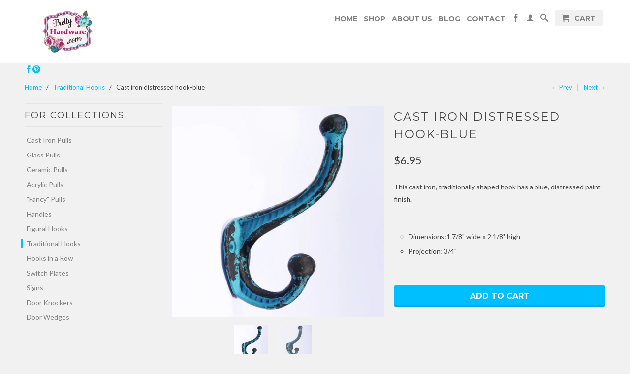

--- FILE ---
content_type: text/html; charset=utf-8
request_url: https://prettyhardware.com/collections/hooks/products/cast-iron-distressed-hook-blue
body_size: 12507
content:
<!DOCTYPE html>
<!--[if lt IE 7 ]><html class="ie ie6" lang="en"> <![endif]-->
<!--[if IE 7 ]><html class="ie ie7" lang="en"> <![endif]-->
<!--[if IE 8 ]><html class="ie ie8" lang="en"> <![endif]-->
<!--[if (gte IE 9)|!(IE)]><!--><html lang="en"> <!--<![endif]-->
  <head>
    <meta charset="utf-8">
    <meta http-equiv="cleartype" content="on">
    <meta name="robots" content="index,follow">

    <title>
      
        Cast iron distressed hook-blue
        
        
        | prettyhardware
      
    </title>
        
    
      <meta name="description" content="This cast iron, traditionally shaped hook has a blue, distressed paint finish.   Dimensions:1 7/8&quot; wide x 2 1/8&quot; high Projection: 3/4&quot;  " />
    

    
      <meta name="twitter:card" content="summary">
      <meta name="twitter:site" content="@shopify">
      <meta name="twitter:creator" content="@shopify">
    

    
      <meta property="og:url" content="https://prettyhardware.com/products/cast-iron-distressed-hook-blue" />
      <meta property="og:title" content="Cast iron distressed hook-blue" />
      <meta property="og:description" content="This cast iron, traditionally shaped hook has a blue, distressed paint finish.   Dimensions:1 7/8&quot; wide x 2 1/8&quot; high Projection: 3/4&quot;  " />
      <meta property="og:image" content="//prettyhardware.com/cdn/shop/products/hook_bl_a_large.jpg?v=1571708718" />
      <meta property="og:type" content="product" />
      <meta property="og:price:amount" content="6.95" />
      <meta property="og:price:currency" content="CAD" />
      <meta property="og:availability" content="instock" />
    
    
    <meta property="og:site_name" content="prettyhardware" />
    <meta name="author" content="prettyhardware">

    <!-- Mobile Specific Metas -->
    <meta name="HandheldFriendly" content="True">
    <meta name="MobileOptimized" content="320">
    <meta name="viewport" content="width=device-width, initial-scale=1, maximum-scale=1"> 

    <!-- Stylesheets -->
    <link href="//prettyhardware.com/cdn/shop/t/2/assets/styles.css?v=5402693656463717301674755820" rel="stylesheet" type="text/css" media="all" />
    <!--[if lte IE 9]>
      <link href="//prettyhardware.com/cdn/shop/t/2/assets/ie.css?v=89589049885277117921389029725" rel="stylesheet" type="text/css" media="all" />
    <![endif]-->
    <!--[if lte IE 7]>
      //prettyhardware.com/cdn/shop/t/2/assets/lte-ie7.js?v=163036231798125265921389029725
    <![endif]-->

    <!-- Icons -->
    <link rel="shortcut icon" type="image/x-icon" href="//prettyhardware.com/cdn/shop/t/2/assets/favicon.png?v=134424034700780357331395174966">
    <link rel="canonical" href="https://prettyhardware.com/products/cast-iron-distressed-hook-blue" />

    <!-- Custom Fonts -->
    <link href='//fonts.googleapis.com/css?family=.|Montserrat:light,normal,bold|Montserrat:light,normal,bold|Montserrat:light,normal,bold|Lato:light,normal,bold' rel='stylesheet' type='text/css'>
    
    

    <!-- jQuery and jQuery fallback -->
    <script src="//ajax.googleapis.com/ajax/libs/jquery/1.8.3/jquery.min.js"></script>
    <script>window.jQuery || document.write("<script src='//prettyhardware.com/cdn/shop/t/2/assets/jquery-1.8.3.min.js?v=157860826145910789271389029724'>\x3C/script>")</script>
    <script src="//prettyhardware.com/cdn/shop/t/2/assets/app.js?v=28169489201363268871399221465" type="text/javascript"></script>
    <script src="//prettyhardware.com/cdn/shop/t/2/assets/cloudzoom.js?v=148258085945554676801389029724" type="text/javascript"></script>
    <script src="//prettyhardware.com/cdn/shopifycloud/storefront/assets/themes_support/option_selection-b017cd28.js" type="text/javascript"></script>        
    <script>window.performance && window.performance.mark && window.performance.mark('shopify.content_for_header.start');</script><meta id="shopify-digital-wallet" name="shopify-digital-wallet" content="/3365921/digital_wallets/dialog">
<link rel="alternate" type="application/json+oembed" href="https://prettyhardware.com/products/cast-iron-distressed-hook-blue.oembed">
<script async="async" src="/checkouts/internal/preloads.js?locale=en-CA"></script>
<script id="shopify-features" type="application/json">{"accessToken":"9c886aa7ecd02ec2055450cde7996f63","betas":["rich-media-storefront-analytics"],"domain":"prettyhardware.com","predictiveSearch":true,"shopId":3365921,"locale":"en"}</script>
<script>var Shopify = Shopify || {};
Shopify.shop = "prettyhardware.myshopify.com";
Shopify.locale = "en";
Shopify.currency = {"active":"CAD","rate":"1.0"};
Shopify.country = "CA";
Shopify.theme = {"name":"Retina","id":5994837,"schema_name":null,"schema_version":null,"theme_store_id":601,"role":"main"};
Shopify.theme.handle = "null";
Shopify.theme.style = {"id":null,"handle":null};
Shopify.cdnHost = "prettyhardware.com/cdn";
Shopify.routes = Shopify.routes || {};
Shopify.routes.root = "/";</script>
<script type="module">!function(o){(o.Shopify=o.Shopify||{}).modules=!0}(window);</script>
<script>!function(o){function n(){var o=[];function n(){o.push(Array.prototype.slice.apply(arguments))}return n.q=o,n}var t=o.Shopify=o.Shopify||{};t.loadFeatures=n(),t.autoloadFeatures=n()}(window);</script>
<script id="shop-js-analytics" type="application/json">{"pageType":"product"}</script>
<script defer="defer" async type="module" src="//prettyhardware.com/cdn/shopifycloud/shop-js/modules/v2/client.init-shop-cart-sync_IZsNAliE.en.esm.js"></script>
<script defer="defer" async type="module" src="//prettyhardware.com/cdn/shopifycloud/shop-js/modules/v2/chunk.common_0OUaOowp.esm.js"></script>
<script type="module">
  await import("//prettyhardware.com/cdn/shopifycloud/shop-js/modules/v2/client.init-shop-cart-sync_IZsNAliE.en.esm.js");
await import("//prettyhardware.com/cdn/shopifycloud/shop-js/modules/v2/chunk.common_0OUaOowp.esm.js");

  window.Shopify.SignInWithShop?.initShopCartSync?.({"fedCMEnabled":true,"windoidEnabled":true});

</script>
<script id="__st">var __st={"a":3365921,"offset":-18000,"reqid":"da9b471b-86fd-4c4a-8b5b-cf76d8594555-1768414416","pageurl":"prettyhardware.com\/collections\/hooks\/products\/cast-iron-distressed-hook-blue","u":"642e1f707688","p":"product","rtyp":"product","rid":265345789};</script>
<script>window.ShopifyPaypalV4VisibilityTracking = true;</script>
<script id="captcha-bootstrap">!function(){'use strict';const t='contact',e='account',n='new_comment',o=[[t,t],['blogs',n],['comments',n],[t,'customer']],c=[[e,'customer_login'],[e,'guest_login'],[e,'recover_customer_password'],[e,'create_customer']],r=t=>t.map((([t,e])=>`form[action*='/${t}']:not([data-nocaptcha='true']) input[name='form_type'][value='${e}']`)).join(','),a=t=>()=>t?[...document.querySelectorAll(t)].map((t=>t.form)):[];function s(){const t=[...o],e=r(t);return a(e)}const i='password',u='form_key',d=['recaptcha-v3-token','g-recaptcha-response','h-captcha-response',i],f=()=>{try{return window.sessionStorage}catch{return}},m='__shopify_v',_=t=>t.elements[u];function p(t,e,n=!1){try{const o=window.sessionStorage,c=JSON.parse(o.getItem(e)),{data:r}=function(t){const{data:e,action:n}=t;return t[m]||n?{data:e,action:n}:{data:t,action:n}}(c);for(const[e,n]of Object.entries(r))t.elements[e]&&(t.elements[e].value=n);n&&o.removeItem(e)}catch(o){console.error('form repopulation failed',{error:o})}}const l='form_type',E='cptcha';function T(t){t.dataset[E]=!0}const w=window,h=w.document,L='Shopify',v='ce_forms',y='captcha';let A=!1;((t,e)=>{const n=(g='f06e6c50-85a8-45c8-87d0-21a2b65856fe',I='https://cdn.shopify.com/shopifycloud/storefront-forms-hcaptcha/ce_storefront_forms_captcha_hcaptcha.v1.5.2.iife.js',D={infoText:'Protected by hCaptcha',privacyText:'Privacy',termsText:'Terms'},(t,e,n)=>{const o=w[L][v],c=o.bindForm;if(c)return c(t,g,e,D).then(n);var r;o.q.push([[t,g,e,D],n]),r=I,A||(h.body.append(Object.assign(h.createElement('script'),{id:'captcha-provider',async:!0,src:r})),A=!0)});var g,I,D;w[L]=w[L]||{},w[L][v]=w[L][v]||{},w[L][v].q=[],w[L][y]=w[L][y]||{},w[L][y].protect=function(t,e){n(t,void 0,e),T(t)},Object.freeze(w[L][y]),function(t,e,n,w,h,L){const[v,y,A,g]=function(t,e,n){const i=e?o:[],u=t?c:[],d=[...i,...u],f=r(d),m=r(i),_=r(d.filter((([t,e])=>n.includes(e))));return[a(f),a(m),a(_),s()]}(w,h,L),I=t=>{const e=t.target;return e instanceof HTMLFormElement?e:e&&e.form},D=t=>v().includes(t);t.addEventListener('submit',(t=>{const e=I(t);if(!e)return;const n=D(e)&&!e.dataset.hcaptchaBound&&!e.dataset.recaptchaBound,o=_(e),c=g().includes(e)&&(!o||!o.value);(n||c)&&t.preventDefault(),c&&!n&&(function(t){try{if(!f())return;!function(t){const e=f();if(!e)return;const n=_(t);if(!n)return;const o=n.value;o&&e.removeItem(o)}(t);const e=Array.from(Array(32),(()=>Math.random().toString(36)[2])).join('');!function(t,e){_(t)||t.append(Object.assign(document.createElement('input'),{type:'hidden',name:u})),t.elements[u].value=e}(t,e),function(t,e){const n=f();if(!n)return;const o=[...t.querySelectorAll(`input[type='${i}']`)].map((({name:t})=>t)),c=[...d,...o],r={};for(const[a,s]of new FormData(t).entries())c.includes(a)||(r[a]=s);n.setItem(e,JSON.stringify({[m]:1,action:t.action,data:r}))}(t,e)}catch(e){console.error('failed to persist form',e)}}(e),e.submit())}));const S=(t,e)=>{t&&!t.dataset[E]&&(n(t,e.some((e=>e===t))),T(t))};for(const o of['focusin','change'])t.addEventListener(o,(t=>{const e=I(t);D(e)&&S(e,y())}));const B=e.get('form_key'),M=e.get(l),P=B&&M;t.addEventListener('DOMContentLoaded',(()=>{const t=y();if(P)for(const e of t)e.elements[l].value===M&&p(e,B);[...new Set([...A(),...v().filter((t=>'true'===t.dataset.shopifyCaptcha))])].forEach((e=>S(e,t)))}))}(h,new URLSearchParams(w.location.search),n,t,e,['guest_login'])})(!0,!0)}();</script>
<script integrity="sha256-4kQ18oKyAcykRKYeNunJcIwy7WH5gtpwJnB7kiuLZ1E=" data-source-attribution="shopify.loadfeatures" defer="defer" src="//prettyhardware.com/cdn/shopifycloud/storefront/assets/storefront/load_feature-a0a9edcb.js" crossorigin="anonymous"></script>
<script data-source-attribution="shopify.dynamic_checkout.dynamic.init">var Shopify=Shopify||{};Shopify.PaymentButton=Shopify.PaymentButton||{isStorefrontPortableWallets:!0,init:function(){window.Shopify.PaymentButton.init=function(){};var t=document.createElement("script");t.src="https://prettyhardware.com/cdn/shopifycloud/portable-wallets/latest/portable-wallets.en.js",t.type="module",document.head.appendChild(t)}};
</script>
<script data-source-attribution="shopify.dynamic_checkout.buyer_consent">
  function portableWalletsHideBuyerConsent(e){var t=document.getElementById("shopify-buyer-consent"),n=document.getElementById("shopify-subscription-policy-button");t&&n&&(t.classList.add("hidden"),t.setAttribute("aria-hidden","true"),n.removeEventListener("click",e))}function portableWalletsShowBuyerConsent(e){var t=document.getElementById("shopify-buyer-consent"),n=document.getElementById("shopify-subscription-policy-button");t&&n&&(t.classList.remove("hidden"),t.removeAttribute("aria-hidden"),n.addEventListener("click",e))}window.Shopify?.PaymentButton&&(window.Shopify.PaymentButton.hideBuyerConsent=portableWalletsHideBuyerConsent,window.Shopify.PaymentButton.showBuyerConsent=portableWalletsShowBuyerConsent);
</script>
<script data-source-attribution="shopify.dynamic_checkout.cart.bootstrap">document.addEventListener("DOMContentLoaded",(function(){function t(){return document.querySelector("shopify-accelerated-checkout-cart, shopify-accelerated-checkout")}if(t())Shopify.PaymentButton.init();else{new MutationObserver((function(e,n){t()&&(Shopify.PaymentButton.init(),n.disconnect())})).observe(document.body,{childList:!0,subtree:!0})}}));
</script>

<script>window.performance && window.performance.mark && window.performance.mark('shopify.content_for_header.end');</script>
    
    <script src="https://www.google.com/recaptcha/api.js?render=reCAPTCHA_site_key"></script>
  <script>
  grecaptcha.ready(function() {
      grecaptcha.execute('6LfgzLMUAAAAAKNxPoIQV7c27GLOfmR7wFMwUsed', {action: 'homepage'}).then(function(token) {
         ...
      });
  });
  </script>
    
  <link href="https://monorail-edge.shopifysvc.com" rel="dns-prefetch">
<script>(function(){if ("sendBeacon" in navigator && "performance" in window) {try {var session_token_from_headers = performance.getEntriesByType('navigation')[0].serverTiming.find(x => x.name == '_s').description;} catch {var session_token_from_headers = undefined;}var session_cookie_matches = document.cookie.match(/_shopify_s=([^;]*)/);var session_token_from_cookie = session_cookie_matches && session_cookie_matches.length === 2 ? session_cookie_matches[1] : "";var session_token = session_token_from_headers || session_token_from_cookie || "";function handle_abandonment_event(e) {var entries = performance.getEntries().filter(function(entry) {return /monorail-edge.shopifysvc.com/.test(entry.name);});if (!window.abandonment_tracked && entries.length === 0) {window.abandonment_tracked = true;var currentMs = Date.now();var navigation_start = performance.timing.navigationStart;var payload = {shop_id: 3365921,url: window.location.href,navigation_start,duration: currentMs - navigation_start,session_token,page_type: "product"};window.navigator.sendBeacon("https://monorail-edge.shopifysvc.com/v1/produce", JSON.stringify({schema_id: "online_store_buyer_site_abandonment/1.1",payload: payload,metadata: {event_created_at_ms: currentMs,event_sent_at_ms: currentMs}}));}}window.addEventListener('pagehide', handle_abandonment_event);}}());</script>
<script id="web-pixels-manager-setup">(function e(e,d,r,n,o){if(void 0===o&&(o={}),!Boolean(null===(a=null===(i=window.Shopify)||void 0===i?void 0:i.analytics)||void 0===a?void 0:a.replayQueue)){var i,a;window.Shopify=window.Shopify||{};var t=window.Shopify;t.analytics=t.analytics||{};var s=t.analytics;s.replayQueue=[],s.publish=function(e,d,r){return s.replayQueue.push([e,d,r]),!0};try{self.performance.mark("wpm:start")}catch(e){}var l=function(){var e={modern:/Edge?\/(1{2}[4-9]|1[2-9]\d|[2-9]\d{2}|\d{4,})\.\d+(\.\d+|)|Firefox\/(1{2}[4-9]|1[2-9]\d|[2-9]\d{2}|\d{4,})\.\d+(\.\d+|)|Chrom(ium|e)\/(9{2}|\d{3,})\.\d+(\.\d+|)|(Maci|X1{2}).+ Version\/(15\.\d+|(1[6-9]|[2-9]\d|\d{3,})\.\d+)([,.]\d+|)( \(\w+\)|)( Mobile\/\w+|) Safari\/|Chrome.+OPR\/(9{2}|\d{3,})\.\d+\.\d+|(CPU[ +]OS|iPhone[ +]OS|CPU[ +]iPhone|CPU IPhone OS|CPU iPad OS)[ +]+(15[._]\d+|(1[6-9]|[2-9]\d|\d{3,})[._]\d+)([._]\d+|)|Android:?[ /-](13[3-9]|1[4-9]\d|[2-9]\d{2}|\d{4,})(\.\d+|)(\.\d+|)|Android.+Firefox\/(13[5-9]|1[4-9]\d|[2-9]\d{2}|\d{4,})\.\d+(\.\d+|)|Android.+Chrom(ium|e)\/(13[3-9]|1[4-9]\d|[2-9]\d{2}|\d{4,})\.\d+(\.\d+|)|SamsungBrowser\/([2-9]\d|\d{3,})\.\d+/,legacy:/Edge?\/(1[6-9]|[2-9]\d|\d{3,})\.\d+(\.\d+|)|Firefox\/(5[4-9]|[6-9]\d|\d{3,})\.\d+(\.\d+|)|Chrom(ium|e)\/(5[1-9]|[6-9]\d|\d{3,})\.\d+(\.\d+|)([\d.]+$|.*Safari\/(?![\d.]+ Edge\/[\d.]+$))|(Maci|X1{2}).+ Version\/(10\.\d+|(1[1-9]|[2-9]\d|\d{3,})\.\d+)([,.]\d+|)( \(\w+\)|)( Mobile\/\w+|) Safari\/|Chrome.+OPR\/(3[89]|[4-9]\d|\d{3,})\.\d+\.\d+|(CPU[ +]OS|iPhone[ +]OS|CPU[ +]iPhone|CPU IPhone OS|CPU iPad OS)[ +]+(10[._]\d+|(1[1-9]|[2-9]\d|\d{3,})[._]\d+)([._]\d+|)|Android:?[ /-](13[3-9]|1[4-9]\d|[2-9]\d{2}|\d{4,})(\.\d+|)(\.\d+|)|Mobile Safari.+OPR\/([89]\d|\d{3,})\.\d+\.\d+|Android.+Firefox\/(13[5-9]|1[4-9]\d|[2-9]\d{2}|\d{4,})\.\d+(\.\d+|)|Android.+Chrom(ium|e)\/(13[3-9]|1[4-9]\d|[2-9]\d{2}|\d{4,})\.\d+(\.\d+|)|Android.+(UC? ?Browser|UCWEB|U3)[ /]?(15\.([5-9]|\d{2,})|(1[6-9]|[2-9]\d|\d{3,})\.\d+)\.\d+|SamsungBrowser\/(5\.\d+|([6-9]|\d{2,})\.\d+)|Android.+MQ{2}Browser\/(14(\.(9|\d{2,})|)|(1[5-9]|[2-9]\d|\d{3,})(\.\d+|))(\.\d+|)|K[Aa][Ii]OS\/(3\.\d+|([4-9]|\d{2,})\.\d+)(\.\d+|)/},d=e.modern,r=e.legacy,n=navigator.userAgent;return n.match(d)?"modern":n.match(r)?"legacy":"unknown"}(),u="modern"===l?"modern":"legacy",c=(null!=n?n:{modern:"",legacy:""})[u],f=function(e){return[e.baseUrl,"/wpm","/b",e.hashVersion,"modern"===e.buildTarget?"m":"l",".js"].join("")}({baseUrl:d,hashVersion:r,buildTarget:u}),m=function(e){var d=e.version,r=e.bundleTarget,n=e.surface,o=e.pageUrl,i=e.monorailEndpoint;return{emit:function(e){var a=e.status,t=e.errorMsg,s=(new Date).getTime(),l=JSON.stringify({metadata:{event_sent_at_ms:s},events:[{schema_id:"web_pixels_manager_load/3.1",payload:{version:d,bundle_target:r,page_url:o,status:a,surface:n,error_msg:t},metadata:{event_created_at_ms:s}}]});if(!i)return console&&console.warn&&console.warn("[Web Pixels Manager] No Monorail endpoint provided, skipping logging."),!1;try{return self.navigator.sendBeacon.bind(self.navigator)(i,l)}catch(e){}var u=new XMLHttpRequest;try{return u.open("POST",i,!0),u.setRequestHeader("Content-Type","text/plain"),u.send(l),!0}catch(e){return console&&console.warn&&console.warn("[Web Pixels Manager] Got an unhandled error while logging to Monorail."),!1}}}}({version:r,bundleTarget:l,surface:e.surface,pageUrl:self.location.href,monorailEndpoint:e.monorailEndpoint});try{o.browserTarget=l,function(e){var d=e.src,r=e.async,n=void 0===r||r,o=e.onload,i=e.onerror,a=e.sri,t=e.scriptDataAttributes,s=void 0===t?{}:t,l=document.createElement("script"),u=document.querySelector("head"),c=document.querySelector("body");if(l.async=n,l.src=d,a&&(l.integrity=a,l.crossOrigin="anonymous"),s)for(var f in s)if(Object.prototype.hasOwnProperty.call(s,f))try{l.dataset[f]=s[f]}catch(e){}if(o&&l.addEventListener("load",o),i&&l.addEventListener("error",i),u)u.appendChild(l);else{if(!c)throw new Error("Did not find a head or body element to append the script");c.appendChild(l)}}({src:f,async:!0,onload:function(){if(!function(){var e,d;return Boolean(null===(d=null===(e=window.Shopify)||void 0===e?void 0:e.analytics)||void 0===d?void 0:d.initialized)}()){var d=window.webPixelsManager.init(e)||void 0;if(d){var r=window.Shopify.analytics;r.replayQueue.forEach((function(e){var r=e[0],n=e[1],o=e[2];d.publishCustomEvent(r,n,o)})),r.replayQueue=[],r.publish=d.publishCustomEvent,r.visitor=d.visitor,r.initialized=!0}}},onerror:function(){return m.emit({status:"failed",errorMsg:"".concat(f," has failed to load")})},sri:function(e){var d=/^sha384-[A-Za-z0-9+/=]+$/;return"string"==typeof e&&d.test(e)}(c)?c:"",scriptDataAttributes:o}),m.emit({status:"loading"})}catch(e){m.emit({status:"failed",errorMsg:(null==e?void 0:e.message)||"Unknown error"})}}})({shopId: 3365921,storefrontBaseUrl: "https://prettyhardware.com",extensionsBaseUrl: "https://extensions.shopifycdn.com/cdn/shopifycloud/web-pixels-manager",monorailEndpoint: "https://monorail-edge.shopifysvc.com/unstable/produce_batch",surface: "storefront-renderer",enabledBetaFlags: ["2dca8a86","a0d5f9d2"],webPixelsConfigList: [{"id":"80805955","eventPayloadVersion":"v1","runtimeContext":"LAX","scriptVersion":"1","type":"CUSTOM","privacyPurposes":["ANALYTICS"],"name":"Google Analytics tag (migrated)"},{"id":"shopify-app-pixel","configuration":"{}","eventPayloadVersion":"v1","runtimeContext":"STRICT","scriptVersion":"0450","apiClientId":"shopify-pixel","type":"APP","privacyPurposes":["ANALYTICS","MARKETING"]},{"id":"shopify-custom-pixel","eventPayloadVersion":"v1","runtimeContext":"LAX","scriptVersion":"0450","apiClientId":"shopify-pixel","type":"CUSTOM","privacyPurposes":["ANALYTICS","MARKETING"]}],isMerchantRequest: false,initData: {"shop":{"name":"prettyhardware","paymentSettings":{"currencyCode":"CAD"},"myshopifyDomain":"prettyhardware.myshopify.com","countryCode":"CA","storefrontUrl":"https:\/\/prettyhardware.com"},"customer":null,"cart":null,"checkout":null,"productVariants":[{"price":{"amount":6.95,"currencyCode":"CAD"},"product":{"title":"Cast iron distressed hook-blue","vendor":"prettyhardware.com","id":"265345789","untranslatedTitle":"Cast iron distressed hook-blue","url":"\/products\/cast-iron-distressed-hook-blue","type":"Traditional Hooks"},"id":"616685933","image":{"src":"\/\/prettyhardware.com\/cdn\/shop\/products\/hook_bl_a.jpg?v=1571708718"},"sku":"JL-7168-7001","title":"Cast iron distressed hook-blue","untranslatedTitle":"Cast iron distressed hook-blue"}],"purchasingCompany":null},},"https://prettyhardware.com/cdn","7cecd0b6w90c54c6cpe92089d5m57a67346",{"modern":"","legacy":""},{"shopId":"3365921","storefrontBaseUrl":"https:\/\/prettyhardware.com","extensionBaseUrl":"https:\/\/extensions.shopifycdn.com\/cdn\/shopifycloud\/web-pixels-manager","surface":"storefront-renderer","enabledBetaFlags":"[\"2dca8a86\", \"a0d5f9d2\"]","isMerchantRequest":"false","hashVersion":"7cecd0b6w90c54c6cpe92089d5m57a67346","publish":"custom","events":"[[\"page_viewed\",{}],[\"product_viewed\",{\"productVariant\":{\"price\":{\"amount\":6.95,\"currencyCode\":\"CAD\"},\"product\":{\"title\":\"Cast iron distressed hook-blue\",\"vendor\":\"prettyhardware.com\",\"id\":\"265345789\",\"untranslatedTitle\":\"Cast iron distressed hook-blue\",\"url\":\"\/products\/cast-iron-distressed-hook-blue\",\"type\":\"Traditional Hooks\"},\"id\":\"616685933\",\"image\":{\"src\":\"\/\/prettyhardware.com\/cdn\/shop\/products\/hook_bl_a.jpg?v=1571708718\"},\"sku\":\"JL-7168-7001\",\"title\":\"Cast iron distressed hook-blue\",\"untranslatedTitle\":\"Cast iron distressed hook-blue\"}}]]"});</script><script>
  window.ShopifyAnalytics = window.ShopifyAnalytics || {};
  window.ShopifyAnalytics.meta = window.ShopifyAnalytics.meta || {};
  window.ShopifyAnalytics.meta.currency = 'CAD';
  var meta = {"product":{"id":265345789,"gid":"gid:\/\/shopify\/Product\/265345789","vendor":"prettyhardware.com","type":"Traditional Hooks","handle":"cast-iron-distressed-hook-blue","variants":[{"id":616685933,"price":695,"name":"Cast iron distressed hook-blue - Cast iron distressed hook-blue","public_title":"Cast iron distressed hook-blue","sku":"JL-7168-7001"}],"remote":false},"page":{"pageType":"product","resourceType":"product","resourceId":265345789,"requestId":"da9b471b-86fd-4c4a-8b5b-cf76d8594555-1768414416"}};
  for (var attr in meta) {
    window.ShopifyAnalytics.meta[attr] = meta[attr];
  }
</script>
<script class="analytics">
  (function () {
    var customDocumentWrite = function(content) {
      var jquery = null;

      if (window.jQuery) {
        jquery = window.jQuery;
      } else if (window.Checkout && window.Checkout.$) {
        jquery = window.Checkout.$;
      }

      if (jquery) {
        jquery('body').append(content);
      }
    };

    var hasLoggedConversion = function(token) {
      if (token) {
        return document.cookie.indexOf('loggedConversion=' + token) !== -1;
      }
      return false;
    }

    var setCookieIfConversion = function(token) {
      if (token) {
        var twoMonthsFromNow = new Date(Date.now());
        twoMonthsFromNow.setMonth(twoMonthsFromNow.getMonth() + 2);

        document.cookie = 'loggedConversion=' + token + '; expires=' + twoMonthsFromNow;
      }
    }

    var trekkie = window.ShopifyAnalytics.lib = window.trekkie = window.trekkie || [];
    if (trekkie.integrations) {
      return;
    }
    trekkie.methods = [
      'identify',
      'page',
      'ready',
      'track',
      'trackForm',
      'trackLink'
    ];
    trekkie.factory = function(method) {
      return function() {
        var args = Array.prototype.slice.call(arguments);
        args.unshift(method);
        trekkie.push(args);
        return trekkie;
      };
    };
    for (var i = 0; i < trekkie.methods.length; i++) {
      var key = trekkie.methods[i];
      trekkie[key] = trekkie.factory(key);
    }
    trekkie.load = function(config) {
      trekkie.config = config || {};
      trekkie.config.initialDocumentCookie = document.cookie;
      var first = document.getElementsByTagName('script')[0];
      var script = document.createElement('script');
      script.type = 'text/javascript';
      script.onerror = function(e) {
        var scriptFallback = document.createElement('script');
        scriptFallback.type = 'text/javascript';
        scriptFallback.onerror = function(error) {
                var Monorail = {
      produce: function produce(monorailDomain, schemaId, payload) {
        var currentMs = new Date().getTime();
        var event = {
          schema_id: schemaId,
          payload: payload,
          metadata: {
            event_created_at_ms: currentMs,
            event_sent_at_ms: currentMs
          }
        };
        return Monorail.sendRequest("https://" + monorailDomain + "/v1/produce", JSON.stringify(event));
      },
      sendRequest: function sendRequest(endpointUrl, payload) {
        // Try the sendBeacon API
        if (window && window.navigator && typeof window.navigator.sendBeacon === 'function' && typeof window.Blob === 'function' && !Monorail.isIos12()) {
          var blobData = new window.Blob([payload], {
            type: 'text/plain'
          });

          if (window.navigator.sendBeacon(endpointUrl, blobData)) {
            return true;
          } // sendBeacon was not successful

        } // XHR beacon

        var xhr = new XMLHttpRequest();

        try {
          xhr.open('POST', endpointUrl);
          xhr.setRequestHeader('Content-Type', 'text/plain');
          xhr.send(payload);
        } catch (e) {
          console.log(e);
        }

        return false;
      },
      isIos12: function isIos12() {
        return window.navigator.userAgent.lastIndexOf('iPhone; CPU iPhone OS 12_') !== -1 || window.navigator.userAgent.lastIndexOf('iPad; CPU OS 12_') !== -1;
      }
    };
    Monorail.produce('monorail-edge.shopifysvc.com',
      'trekkie_storefront_load_errors/1.1',
      {shop_id: 3365921,
      theme_id: 5994837,
      app_name: "storefront",
      context_url: window.location.href,
      source_url: "//prettyhardware.com/cdn/s/trekkie.storefront.55c6279c31a6628627b2ba1c5ff367020da294e2.min.js"});

        };
        scriptFallback.async = true;
        scriptFallback.src = '//prettyhardware.com/cdn/s/trekkie.storefront.55c6279c31a6628627b2ba1c5ff367020da294e2.min.js';
        first.parentNode.insertBefore(scriptFallback, first);
      };
      script.async = true;
      script.src = '//prettyhardware.com/cdn/s/trekkie.storefront.55c6279c31a6628627b2ba1c5ff367020da294e2.min.js';
      first.parentNode.insertBefore(script, first);
    };
    trekkie.load(
      {"Trekkie":{"appName":"storefront","development":false,"defaultAttributes":{"shopId":3365921,"isMerchantRequest":null,"themeId":5994837,"themeCityHash":"1203139398896379545","contentLanguage":"en","currency":"CAD","eventMetadataId":"1703e28c-ce8b-4092-ae7c-8ec64d71c0a6"},"isServerSideCookieWritingEnabled":true,"monorailRegion":"shop_domain","enabledBetaFlags":["65f19447"]},"Session Attribution":{},"S2S":{"facebookCapiEnabled":false,"source":"trekkie-storefront-renderer","apiClientId":580111}}
    );

    var loaded = false;
    trekkie.ready(function() {
      if (loaded) return;
      loaded = true;

      window.ShopifyAnalytics.lib = window.trekkie;

      var originalDocumentWrite = document.write;
      document.write = customDocumentWrite;
      try { window.ShopifyAnalytics.merchantGoogleAnalytics.call(this); } catch(error) {};
      document.write = originalDocumentWrite;

      window.ShopifyAnalytics.lib.page(null,{"pageType":"product","resourceType":"product","resourceId":265345789,"requestId":"da9b471b-86fd-4c4a-8b5b-cf76d8594555-1768414416","shopifyEmitted":true});

      var match = window.location.pathname.match(/checkouts\/(.+)\/(thank_you|post_purchase)/)
      var token = match? match[1]: undefined;
      if (!hasLoggedConversion(token)) {
        setCookieIfConversion(token);
        window.ShopifyAnalytics.lib.track("Viewed Product",{"currency":"CAD","variantId":616685933,"productId":265345789,"productGid":"gid:\/\/shopify\/Product\/265345789","name":"Cast iron distressed hook-blue - Cast iron distressed hook-blue","price":"6.95","sku":"JL-7168-7001","brand":"prettyhardware.com","variant":"Cast iron distressed hook-blue","category":"Traditional Hooks","nonInteraction":true,"remote":false},undefined,undefined,{"shopifyEmitted":true});
      window.ShopifyAnalytics.lib.track("monorail:\/\/trekkie_storefront_viewed_product\/1.1",{"currency":"CAD","variantId":616685933,"productId":265345789,"productGid":"gid:\/\/shopify\/Product\/265345789","name":"Cast iron distressed hook-blue - Cast iron distressed hook-blue","price":"6.95","sku":"JL-7168-7001","brand":"prettyhardware.com","variant":"Cast iron distressed hook-blue","category":"Traditional Hooks","nonInteraction":true,"remote":false,"referer":"https:\/\/prettyhardware.com\/collections\/hooks\/products\/cast-iron-distressed-hook-blue"});
      }
    });


        var eventsListenerScript = document.createElement('script');
        eventsListenerScript.async = true;
        eventsListenerScript.src = "//prettyhardware.com/cdn/shopifycloud/storefront/assets/shop_events_listener-3da45d37.js";
        document.getElementsByTagName('head')[0].appendChild(eventsListenerScript);

})();</script>
  <script>
  if (!window.ga || (window.ga && typeof window.ga !== 'function')) {
    window.ga = function ga() {
      (window.ga.q = window.ga.q || []).push(arguments);
      if (window.Shopify && window.Shopify.analytics && typeof window.Shopify.analytics.publish === 'function') {
        window.Shopify.analytics.publish("ga_stub_called", {}, {sendTo: "google_osp_migration"});
      }
      console.error("Shopify's Google Analytics stub called with:", Array.from(arguments), "\nSee https://help.shopify.com/manual/promoting-marketing/pixels/pixel-migration#google for more information.");
    };
    if (window.Shopify && window.Shopify.analytics && typeof window.Shopify.analytics.publish === 'function') {
      window.Shopify.analytics.publish("ga_stub_initialized", {}, {sendTo: "google_osp_migration"});
    }
  }
</script>
<script
  defer
  src="https://prettyhardware.com/cdn/shopifycloud/perf-kit/shopify-perf-kit-3.0.3.min.js"
  data-application="storefront-renderer"
  data-shop-id="3365921"
  data-render-region="gcp-us-central1"
  data-page-type="product"
  data-theme-instance-id="5994837"
  data-theme-name=""
  data-theme-version=""
  data-monorail-region="shop_domain"
  data-resource-timing-sampling-rate="10"
  data-shs="true"
  data-shs-beacon="true"
  data-shs-export-with-fetch="true"
  data-shs-logs-sample-rate="1"
  data-shs-beacon-endpoint="https://prettyhardware.com/api/collect"
></script>
</head>
  <body class="product">
    <div>
      <div id="header">
        <a href="#nav" class="icon-menu"> <span>Menu</span></a>
        <a href="#cart" class="icon-cart right"> <span>Cart</span></a>
      </div>
      
      <div class="hidden">
        <nav id="nav">
          
            <div class="mmenu-search">
              <form class="search" action="/search">
                <input type="hidden" name="type" value="product" />
                <input type="text" name="q" placeholder="Search" value="" autocapitalize="off" autocomplete="off" autocorrect="off" />
              </form>
            </div>
          
          <ul>
            
              
                <li ><a href="/" title="Home">Home</a></li>
              
            
              
                <li ><a href="/collections/all" title="Shop">Shop</a></li>
              
            
              
                <li ><a href="/pages/about-us" title="About Us">About Us</a></li>
              
            
              
                <li ><a href="/blogs/news" title="Blog">Blog</a></li>
              
            
              
                <li ><a href="/pages/contact" title="Contact">Contact</a></li>
              
            
            
              <li><a href="#">Social</a>
                  <ul>
                    
                    
                    
                      <li><a href="https://www.facebook.com/prettyhardwarechatelet?ref=hl" title="prettyhardware on Facebook" rel="me" target="_blank">Facebook</a></li>
                    
                    
                    
                    
                    

                    
                    
                    
                    
                    
                    
                    
                    
                    

                    

                    
                  </ul>
                </li>
              
              
                <li>
                  <a href="/account" title="My Account ">My Account</a>
                </li>
                
              
          </ul>
        </nav> 
          
        <nav id="cart">
          <ul>
            <li><a class="close continue" href="#cart">Continue Shopping</a></li>

            
              <li class="Label">Your Cart is Empty</li>
            
          </ul>
        </nav>
      </div>

      <div class="header header_bar">
        <div class="container"> 
          <div class="four columns logo">
            <a href="https://prettyhardware.com" title="prettyhardware">
              
                <img src="//prettyhardware.com/cdn/shop/t/2/assets/logo.png?v=110299693587308864191396390963" alt="prettyhardware" data-src="//prettyhardware.com/cdn/shop/t/2/assets/logo.png?v=110299693587308864191396390963"  />
              
            </a>
          </div>

          <div class="twelve columns nav mobile_hidden">
            <ul class="menu">
              
                
                  <li><a href="/" title="Home" class="top-link ">Home</a></li>
                
              
                
                  <li><a href="/collections/all" title="Shop" class="top-link ">Shop</a></li>
                
              
                
                  <li><a href="/pages/about-us" title="About Us" class="top-link ">About Us</a></li>
                
              
                
                  <li><a href="/blogs/news" title="Blog" class="top-link ">Blog</a></li>
                
              
                
                  <li><a href="/pages/contact" title="Contact" class="top-link ">Contact</a></li>
                
              
            
              
                
                
                
                  <li><a href="https://www.facebook.com/prettyhardwarechatelet?ref=hl" title="prettyhardware on Facebook" rel="me" target="_blank" class="icon-facebook"></a></li>
                
                
                
                
                

                
                
                
                
                
                
                
                
                

                

                
              

              
                <li>
                  <a href="/account" title="My Account " class="icon-user"></a>
                </li>
              
              
                <li>
                  <a href="/search" title="Search" class="icon-search" id="search-toggle"></a>
                </li>
              
              <li>
                <a href="#cart" class="icon-cart cart-button"> <span>Cart</span></a>
              </li>
            </ul>
          </div>
        </div>
      </div>


      
        <div class="container main content"> 
      

      
        <div class="sixteen columns">
          <div class="section clearfix featured_content">
            <p>Stay in touch with all of the latest news at Pretty Hardware.com.</p>
 <a href="https://www.facebook.com/https.pretty.hardware/" title="Pretty Hardware on Facebook" rel="me noopener noreferrer" target="_blank" class="icon-facebook"></a><a href="http://www.pinterest.com/" title="Pretty Hardware on Pinterest" rel="me noopener noreferrer" target="_blank" class="icon-pinterest"></a>
          </div>
        </div>
      

      
        <div class="sixteen columns">
  <div class="clearfix breadcrumb">
    <div class="right mobile_hidden">
      
        <a href="/collections/hooks/products/hooks-cast-iron-pull-distressed-white">&larr; Prev</a>
        &nbsp; | &nbsp;
      

      
        <a href="/collections/hooks/products/hooks-cast-iron-pull-distressed-lime-green">Next &rarr;</a>
      
    </div>

    <span itemscope itemtype="http://data-vocabulary.org/Breadcrumb"><a href="https://prettyhardware.com" title="prettyhardware" itemprop="url"><span itemprop="title">Home</span></a></span> 
    &nbsp; / &nbsp;
    <span itemscope itemtype="http://data-vocabulary.org/Breadcrumb">
      
        <a href="/collections/hooks" title="Traditional Hooks">Traditional Hooks</a>
      
    </span>
    &nbsp; / &nbsp; 
    Cast iron distressed hook-blue
  </div>
</div>


  <div class="sidebar four columns">
  

  
    <h4 class="toggle"><span>+</span>For Collections</h4>
    <ul class="blog_list toggle_list">
      
        <li>
          <a  href="/collections/cast-iron" title="Cast Iron Pulls">Cast Iron Pulls</a>
          
          
        </li>
      
        <li>
          <a  href="/collections/glass-knobs" title="Glass Pulls">Glass Pulls</a>
          
          
        </li>
      
        <li>
          <a  href="/collections/ceramic-pulls" title="Ceramic Pulls">Ceramic Pulls</a>
          
          
        </li>
      
        <li>
          <a  href="/collections/acrylic-knobs" title="Acrylic Pulls">Acrylic Pulls</a>
          
          
        </li>
      
        <li>
          <a  href="/collections/fancy-pulls" title="&quot;Fancy&quot; Pulls">"Fancy" Pulls</a>
          
          
        </li>
      
        <li>
          <a  href="/collections/handles" title="Handles">Handles</a>
          
          
        </li>
      
        <li>
          <a  href="/collections/figural-hooks" title="Figural Hooks">Figural Hooks</a>
          
          
        </li>
      
        <li>
          <a class="active" href="/collections/hooks" title="Traditional Hooks">Traditional Hooks</a>
          
          
        </li>
      
        <li>
          <a  href="/collections/hooks-in-a-row" title="Hooks in a Row">Hooks in a Row</a>
          
          
        </li>
      
        <li>
          <a  href="/collections/cast-iron-switch-covers" title="Switch Plates">Switch Plates</a>
          
          
        </li>
      
        <li>
          <a  href="/collections/cast-iron-signs" title="Signs">Signs</a>
          
          
        </li>
      
        <li>
          <a  href="/collections/door-knockers" title="Door Knockers">Door Knockers</a>
          
          
        </li>
      
        <li>
          <a  href="/collections/door-wedges" title="Door Wedges">Door Wedges</a>
          
          
        </li>
      
    </ul>
  

  
  
  
  


  

  

  

  
</div>
  <div class="twelve columns" itemscope itemtype="http://data-vocabulary.org/Product" id="product-265345789">



	<div class="section product_section clearfix">
	  
  	              
       <div class="six columns alpha">
         <div class="flexslider product_slider" id="product-265345789-gallery">
  <ul class="slides">
    
      <li data-thumb="//prettyhardware.com/cdn/shop/products/hook_bl_a_large.jpg?v=1571708718" data-title="Cast iron distressed hook-blue">
        
          <a href="//prettyhardware.com/cdn/shop/products/hook_bl_a.jpg?v=1571708718" class="fancybox" data-fancybox-group="265345789" title="Cast iron distressed hook-blue">
            <img src="//prettyhardware.com/cdn/shop/t/2/assets/loader.gif?v=38408244440897529091389029724" data-src="//prettyhardware.com/cdn/shop/products/hook_bl_a_large.jpg?v=1571708718" data-src-retina="//prettyhardware.com/cdn/shop/products/hook_bl_a_grande.jpg?v=1571708718" alt="Cast iron distressed hook-blue" itemprop="image" data-cloudzoom="zoomImage: '//prettyhardware.com/cdn/shop/products/hook_bl_a.jpg?v=1571708718', tintColor: '#f1f1f1', zoomPosition: 'inside', zoomOffsetX: 0" class="cloudzoom" />
          </a>
        
      </li>
    
      <li data-thumb="//prettyhardware.com/cdn/shop/products/hook_bl_b_large.jpg?v=1571708718" data-title="Cast iron distressed hook-blue">
        
          <a href="//prettyhardware.com/cdn/shop/products/hook_bl_b.jpg?v=1571708718" class="fancybox" data-fancybox-group="265345789" title="Cast iron distressed hook-blue">
            <img src="//prettyhardware.com/cdn/shop/t/2/assets/loader.gif?v=38408244440897529091389029724" data-src="//prettyhardware.com/cdn/shop/products/hook_bl_b_large.jpg?v=1571708718" data-src-retina="//prettyhardware.com/cdn/shop/products/hook_bl_b_grande.jpg?v=1571708718" alt="Cast iron distressed hook-blue" itemprop="image" data-cloudzoom="zoomImage: '//prettyhardware.com/cdn/shop/products/hook_bl_b.jpg?v=1571708718', tintColor: '#f1f1f1', zoomPosition: 'inside', zoomOffsetX: 0" class="cloudzoom" />
          </a>
        
      </li>
    
  </ul>
</div>
        </div>
     

     <div class="six columns omega">
       <h1 class="product_name" itemprop="name">Cast iron distressed hook-blue</h1>
       
       <p class="modal_price" itemprop="offerDetails" itemscope itemtype="http://data-vocabulary.org/Offer">
         <meta itemprop="currency" content="CAD" />
         <meta itemprop="seller" content="prettyhardware" />
         <meta itemprop="availability" content="in_stock" />
         
         <span class="sold_out"></span>
         <span itemprop="price" content="6.95" class="">
            <span class="current_price">
              $6.95
            </span>
         </span>
         <span class="was_price">
          
         </span>
       </p>
     
        
  <div class="notify_form" id="notify-form-265345789" style="display:none">
    <form method="post" action="/contact#contact_form" id="contact_form" accept-charset="UTF-8" class="contact-form"><input type="hidden" name="form_type" value="contact" /><input type="hidden" name="utf8" value="✓" />
      
        <p>
          <label for="contact[email]">Notify me when this product is available:</label>
          
          
            <input required type="email" name="contact[email]" id="contact[email]" placeholder="Enter your email address..." value="" style="display:inline;margin-bottom:0px;width: 220px;" />
          
          
          <input type="hidden" name="contact[body]" value="Please notify me when Cast iron distressed hook-blue becomes available - https://prettyhardware.com/products/cast-iron-distressed-hook-blue" />
          <input class="submit" type="submit" value="Send" style="margin-bottom:0px" />    
        </p>
      
    </form>
  </div>


       
         <div class="description" itemprop="description">
           <p>This cast iron, traditionally shaped hook has a blue, distressed paint finish.</p>
<p> </p>
<ul>
<li><span style="line-height: 1.2;">Dimensions:1 7/8" wide x 2 1/8" high</span></li>
<li><span style="line-height: 1.2;">Projection: 3/4"</span></li>
</ul>
<p><span style="line-height: 1.2;"> </span></p>
         </div>
       

       




  <form action="/cart/add" method="post" class="clearfix product_form" data-money-format="${{amount}}" data-option-index="0" id="product-form-265345789">
    
      <input type="hidden" name="id" value="616685933" />
    
 
    
    <div class="purchase clearfix ">
      
      <input type="submit" name="add" value="Add to Cart" class="action_button add_to_cart" />
    </div>  
  </form>

  


       

      
     
       <div class="meta">
         
       
         
       
        
       </div>

        




     
    </div>
    
    
  </div>
</div>


  

  

  
    
  
    <br class="clear" />
    <br class="clear" />
    <div class="twelve offset-by-four columns">
      <h4 class="title center">Related Items</h4>
    </div>

    
    
    
    <div class="twelve offset-by-four columns">
      






  
    

      
  <div class="four columns alpha thumbnail">


  

  <a href="/collections/hooks/products/hooks-cast-iron-pull-distressed-white" title="Cast iron distressed hook-white">
    <div class="relative">
      <img  src="//prettyhardware.com/cdn/shop/t/2/assets/loader.gif?v=38408244440897529091389029724" data-src="//prettyhardware.com/cdn/shop/products/hook_wh_a_large.jpg?v=1571708718" data-src-retina="//prettyhardware.com/cdn/shop/products/hook_wh_a_grande.jpg?v=1571708718" alt="Cast iron distressed hook-white" />

      
        <span data-fancybox-href="#product-265355305" class="quick_shop action_button" data-gallery="product-265355305-gallery">
          Quick View
        </span>
      
    </div>

    <div class="info">            
      <span class="title">Cast iron distressed hook-white</span>
      <span class="price ">
        
          
          $6.95
        
        
      </span>
    </div>
    
    
      
    
      
    
  </a>
</div>


  <div id="product-265355305" class="modal">
    <div class="container section" style="width: inherit">
      
      <div class="eight columns" style="padding-left: 15px">
        <div class="flexslider " id="product-265355305-gallery">
  <ul class="slides">
    
      <li data-thumb="//prettyhardware.com/cdn/shop/products/hook_wh_a_large.jpg?v=1571708718" data-title="Cast iron distressed hook-white">
        
          <a href="//prettyhardware.com/cdn/shop/products/hook_wh_a.jpg?v=1571708718" class="fancybox" data-fancybox-group="265355305" title="Cast iron distressed hook-white">
            <img src="//prettyhardware.com/cdn/shop/t/2/assets/loader.gif?v=38408244440897529091389029724" data-src="//prettyhardware.com/cdn/shop/products/hook_wh_a_large.jpg?v=1571708718" data-src-retina="//prettyhardware.com/cdn/shop/products/hook_wh_a_grande.jpg?v=1571708718" alt="Cast iron distressed hook-white"  data-cloudzoom="zoomImage: '//prettyhardware.com/cdn/shop/products/hook_wh_a.jpg?v=1571708718', tintColor: '#f1f1f1', zoomPosition: 'inside', zoomOffsetX: 0" class="cloudzoom" />
          </a>
        
      </li>
    
      <li data-thumb="//prettyhardware.com/cdn/shop/products/hook_wh_b_large.jpg?v=1571708718" data-title="Cast iron distressed hook-white">
        
          <a href="//prettyhardware.com/cdn/shop/products/hook_wh_b.jpg?v=1571708718" class="fancybox" data-fancybox-group="265355305" title="Cast iron distressed hook-white">
            <img src="//prettyhardware.com/cdn/shop/t/2/assets/loader.gif?v=38408244440897529091389029724" data-src="//prettyhardware.com/cdn/shop/products/hook_wh_b_large.jpg?v=1571708718" data-src-retina="//prettyhardware.com/cdn/shop/products/hook_wh_b_grande.jpg?v=1571708718" alt="Cast iron distressed hook-white"  data-cloudzoom="zoomImage: '//prettyhardware.com/cdn/shop/products/hook_wh_b.jpg?v=1571708718', tintColor: '#f1f1f1', zoomPosition: 'inside', zoomOffsetX: 0" class="cloudzoom" />
          </a>
        
      </li>
    
  </ul>
</div>
      </div>
      
      <div class="six columns">
        <h3>Cast iron distressed hook-white</h3>

        <p class="modal_price">
          <span class="sold_out"></span>
          <span class="current_price ">
            $6.95
          </span>
          <span class="was_price">
            
          </span>
        </p>

          
  <div class="notify_form" id="notify-form-265355305" style="display:none">
    <form method="post" action="/contact#contact_form" id="contact_form" accept-charset="UTF-8" class="contact-form"><input type="hidden" name="form_type" value="contact" /><input type="hidden" name="utf8" value="✓" />
      
        <p>
          <label for="contact[email]">Notify me when this product is available:</label>
          
          
            <input required type="email" name="contact[email]" id="contact[email]" placeholder="Enter your email address..." value="" style="display:inline;margin-bottom:0px;width: 220px;" />
          
          
          <input type="hidden" name="contact[body]" value="Please notify me when Cast iron distressed hook-white becomes available - https://prettyhardware.com/products/hooks-cast-iron-pull-distressed-white" />
          <input class="submit" type="submit" value="Send" style="margin-bottom:0px" />    
        </p>
      
    </form>
  </div>


        
          <p>
            This cast iron, traditionally shaped hook has a white, distressed paint finish.
 

: 4 1/2" high x 1 1/4" wide
Projection: 2 3/4"

 
          </p>
          <p>
            <a href="/collections/hooks/products/hooks-cast-iron-pull-distressed-white" class="view_product_info" title="View Cast iron distressed hook-white Details">View full product details &rarr;</a>
          </p>
          <hr />
        
        
        




  <form action="/cart/add" method="post" class="clearfix product_form" data-money-format="${{amount}}" data-option-index="0" id="product-form-265355305">
    
      <input type="hidden" name="id" value="616724113" />
    
 
    
    <div class="purchase clearfix ">
      
      <input type="submit" name="add" value="Add to Cart" class="action_button add_to_cart" />
    </div>  
  </form>

  


        
      </div>
    </div>
  </div>


      
            
      
        
  
  


  
    
  
  


  
    

      
  <div class="four columns  thumbnail">


  

  <a href="/collections/hooks/products/hooks-cast-iron-pull-distressed-lime-green" title="Cast iron distressed hook-green">
    <div class="relative">
      <img  src="//prettyhardware.com/cdn/shop/t/2/assets/loader.gif?v=38408244440897529091389029724" data-src="//prettyhardware.com/cdn/shop/products/hook_lime_gr_a_large.jpg?v=1571708718" data-src-retina="//prettyhardware.com/cdn/shop/products/hook_lime_gr_a_grande.jpg?v=1571708718" alt="Cast iron distressed hook-green" />

      
        <span data-fancybox-href="#product-265357561" class="quick_shop action_button" data-gallery="product-265357561-gallery">
          Quick View
        </span>
      
    </div>

    <div class="info">            
      <span class="title">Cast iron distressed hook-green</span>
      <span class="price ">
        
          
          $6.95
        
        
      </span>
    </div>
    
    
      
    
      
    
  </a>
</div>


  <div id="product-265357561" class="modal">
    <div class="container section" style="width: inherit">
      
      <div class="eight columns" style="padding-left: 15px">
        <div class="flexslider " id="product-265357561-gallery">
  <ul class="slides">
    
      <li data-thumb="//prettyhardware.com/cdn/shop/products/hook_lime_gr_a_large.jpg?v=1571708718" data-title="Cast iron distressed hook-green">
        
          <a href="//prettyhardware.com/cdn/shop/products/hook_lime_gr_a.jpg?v=1571708718" class="fancybox" data-fancybox-group="265357561" title="Cast iron distressed hook-green">
            <img src="//prettyhardware.com/cdn/shop/t/2/assets/loader.gif?v=38408244440897529091389029724" data-src="//prettyhardware.com/cdn/shop/products/hook_lime_gr_a_large.jpg?v=1571708718" data-src-retina="//prettyhardware.com/cdn/shop/products/hook_lime_gr_a_grande.jpg?v=1571708718" alt="Cast iron distressed hook-green"  data-cloudzoom="zoomImage: '//prettyhardware.com/cdn/shop/products/hook_lime_gr_a.jpg?v=1571708718', tintColor: '#f1f1f1', zoomPosition: 'inside', zoomOffsetX: 0" class="cloudzoom" />
          </a>
        
      </li>
    
      <li data-thumb="//prettyhardware.com/cdn/shop/products/hook_lime_gr_b_large.jpg?v=1571708718" data-title="Cast iron distressed hook-green">
        
          <a href="//prettyhardware.com/cdn/shop/products/hook_lime_gr_b.jpg?v=1571708718" class="fancybox" data-fancybox-group="265357561" title="Cast iron distressed hook-green">
            <img src="//prettyhardware.com/cdn/shop/t/2/assets/loader.gif?v=38408244440897529091389029724" data-src="//prettyhardware.com/cdn/shop/products/hook_lime_gr_b_large.jpg?v=1571708718" data-src-retina="//prettyhardware.com/cdn/shop/products/hook_lime_gr_b_grande.jpg?v=1571708718" alt="Cast iron distressed hook-green"  data-cloudzoom="zoomImage: '//prettyhardware.com/cdn/shop/products/hook_lime_gr_b.jpg?v=1571708718', tintColor: '#f1f1f1', zoomPosition: 'inside', zoomOffsetX: 0" class="cloudzoom" />
          </a>
        
      </li>
    
  </ul>
</div>
      </div>
      
      <div class="six columns">
        <h3>Cast iron distressed hook-green</h3>

        <p class="modal_price">
          <span class="sold_out"></span>
          <span class="current_price ">
            $6.95
          </span>
          <span class="was_price">
            
          </span>
        </p>

          
  <div class="notify_form" id="notify-form-265357561" style="display:none">
    <form method="post" action="/contact#contact_form" id="contact_form" accept-charset="UTF-8" class="contact-form"><input type="hidden" name="form_type" value="contact" /><input type="hidden" name="utf8" value="✓" />
      
        <p>
          <label for="contact[email]">Notify me when this product is available:</label>
          
          
            <input required type="email" name="contact[email]" id="contact[email]" placeholder="Enter your email address..." value="" style="display:inline;margin-bottom:0px;width: 220px;" />
          
          
          <input type="hidden" name="contact[body]" value="Please notify me when Cast iron distressed hook-green becomes available - https://prettyhardware.com/products/hooks-cast-iron-pull-distressed-lime-green" />
          <input class="submit" type="submit" value="Send" style="margin-bottom:0px" />    
        </p>
      
    </form>
  </div>


        
          <p>
            This cast iron, traditionally shaped hook has a lime green, distressed paint finish.
 

: 4 1/2" high x 1 1/4" wide
Projection: 2 3/4"

 
          </p>
          <p>
            <a href="/collections/hooks/products/hooks-cast-iron-pull-distressed-lime-green" class="view_product_info" title="View Cast iron distressed hook-green Details">View full product details &rarr;</a>
          </p>
          <hr />
        
        
        




  <form action="/cart/add" method="post" class="clearfix product_form" data-money-format="${{amount}}" data-option-index="0" id="product-form-265357561">
    
      <input type="hidden" name="id" value="616730037" />
    
 
    
    <div class="purchase clearfix ">
      
      <input type="submit" name="add" value="Add to Cart" class="action_button add_to_cart" />
    </div>  
  </form>

  


        
      </div>
    </div>
  </div>


      
            
      
        
  
  


  
    

      
  <div class="four columns omega thumbnail">


  

  <a href="/collections/hooks/products/hooks-cast-iron-pull-distressed-red" title="Cast iron distressed hook-red">
    <div class="relative">
      <img  src="//prettyhardware.com/cdn/shop/t/2/assets/loader.gif?v=38408244440897529091389029724" data-src="//prettyhardware.com/cdn/shop/products/hook_red_a_large.jpg?v=1571708718" data-src-retina="//prettyhardware.com/cdn/shop/products/hook_red_a_grande.jpg?v=1571708718" alt="Cast iron distressed hook-red" />

      
        <span data-fancybox-href="#product-265358861" class="quick_shop action_button" data-gallery="product-265358861-gallery">
          Quick View
        </span>
      
    </div>

    <div class="info">            
      <span class="title">Cast iron distressed hook-red</span>
      <span class="price ">
        
          
          $6.95
        
        
      </span>
    </div>
    
    
      
    
      
    
  </a>
</div>


  <div id="product-265358861" class="modal">
    <div class="container section" style="width: inherit">
      
      <div class="eight columns" style="padding-left: 15px">
        <div class="flexslider " id="product-265358861-gallery">
  <ul class="slides">
    
      <li data-thumb="//prettyhardware.com/cdn/shop/products/hook_red_a_large.jpg?v=1571708718" data-title="Cast iron distressed hook-red">
        
          <a href="//prettyhardware.com/cdn/shop/products/hook_red_a.jpg?v=1571708718" class="fancybox" data-fancybox-group="265358861" title="Cast iron distressed hook-red">
            <img src="//prettyhardware.com/cdn/shop/t/2/assets/loader.gif?v=38408244440897529091389029724" data-src="//prettyhardware.com/cdn/shop/products/hook_red_a_large.jpg?v=1571708718" data-src-retina="//prettyhardware.com/cdn/shop/products/hook_red_a_grande.jpg?v=1571708718" alt="Cast iron distressed hook-red"  data-cloudzoom="zoomImage: '//prettyhardware.com/cdn/shop/products/hook_red_a.jpg?v=1571708718', tintColor: '#f1f1f1', zoomPosition: 'inside', zoomOffsetX: 0" class="cloudzoom" />
          </a>
        
      </li>
    
      <li data-thumb="//prettyhardware.com/cdn/shop/products/hook_red_b_large.jpg?v=1571708718" data-title="Cast iron distressed hook-red">
        
          <a href="//prettyhardware.com/cdn/shop/products/hook_red_b.jpg?v=1571708718" class="fancybox" data-fancybox-group="265358861" title="Cast iron distressed hook-red">
            <img src="//prettyhardware.com/cdn/shop/t/2/assets/loader.gif?v=38408244440897529091389029724" data-src="//prettyhardware.com/cdn/shop/products/hook_red_b_large.jpg?v=1571708718" data-src-retina="//prettyhardware.com/cdn/shop/products/hook_red_b_grande.jpg?v=1571708718" alt="Cast iron distressed hook-red"  data-cloudzoom="zoomImage: '//prettyhardware.com/cdn/shop/products/hook_red_b.jpg?v=1571708718', tintColor: '#f1f1f1', zoomPosition: 'inside', zoomOffsetX: 0" class="cloudzoom" />
          </a>
        
      </li>
    
  </ul>
</div>
      </div>
      
      <div class="six columns">
        <h3>Cast iron distressed hook-red</h3>

        <p class="modal_price">
          <span class="sold_out"></span>
          <span class="current_price ">
            $6.95
          </span>
          <span class="was_price">
            
          </span>
        </p>

          
  <div class="notify_form" id="notify-form-265358861" style="display:none">
    <form method="post" action="/contact#contact_form" id="contact_form" accept-charset="UTF-8" class="contact-form"><input type="hidden" name="form_type" value="contact" /><input type="hidden" name="utf8" value="✓" />
      
        <p>
          <label for="contact[email]">Notify me when this product is available:</label>
          
          
            <input required type="email" name="contact[email]" id="contact[email]" placeholder="Enter your email address..." value="" style="display:inline;margin-bottom:0px;width: 220px;" />
          
          
          <input type="hidden" name="contact[body]" value="Please notify me when Cast iron distressed hook-red becomes available - https://prettyhardware.com/products/hooks-cast-iron-pull-distressed-red" />
          <input class="submit" type="submit" value="Send" style="margin-bottom:0px" />    
        </p>
      
    </form>
  </div>


        
          <p>
            This cast iron, traditionally shaped hook has a red, distressed paint finish.
 

: 4 1/2" high  x 1 1/4" wide
Projection: 2 3/4"

 
          </p>
          <p>
            <a href="/collections/hooks/products/hooks-cast-iron-pull-distressed-red" class="view_product_info" title="View Cast iron distressed hook-red Details">View full product details &rarr;</a>
          </p>
          <hr />
        
        
        




  <form action="/cart/add" method="post" class="clearfix product_form" data-money-format="${{amount}}" data-option-index="0" id="product-form-265358861">
    
      <input type="hidden" name="id" value="616734189" />
    
 
    
    <div class="purchase clearfix ">
      
      <input type="submit" name="add" value="Add to Cart" class="action_button add_to_cart" />
    </div>  
  </form>

  


        
      </div>
    </div>
  </div>


      
        
    <br class="clear" />
    
      
        
  
  

    </div>
  
  


      

      </div>
      <div class="sub-footer">
        <div class="container">
          <div class="four columns">
            
          </div>

          <div class="four columns">
            
              <h6 class="title">SHOP</h6>
              <a href="/collections/acrylic-knobs" title="Acrylic Pulls" style="line-height: 1.5;">Acrylic Pulls</a><br><a href="/collections/cast-iron" title="Cast Iron Pulls" style="line-height: 1.5;">Cast Iron Pulls</a><br><a href="/collections/cast-iron-signs" title="Cast Iron Signs" style="line-height: 1.5;">Cast Iron Signs</a><br><a href="/collections/cast-iron-switch-covers" title="Cast Iron Switch Plates" style="line-height: 1.5;">Cast Iron Switch Plates</a><br><a href="/collections/ceramic-pulls" title="Ceramic Pulls" style="line-height: 1.5;">Ceramic Pulls</a><br><a href="/collections/figural-hooks" title="Figural Hooks" style="line-height: 1.5;">Figural Hooks</a><br><a href="/collections/glass-knobs" title="Glass Pulls" style="line-height: 1.5;">Glass Pulls</a><br><a href="/collections/hooks" title="Hooks" style="line-height: 1.5;">Hooks<br></a><a href="/collections/hooks" title="Hooks" style="line-height: 1.5;">View All</a>
<ul class="blog_list toggle_list"></ul>
            
          </div>

          <div class="four columns">
            
              <h6 class="title">GET SOCIAL</h6>
              <p>Stay in touch with all of the latest news at Pretty Hardware.com.</p>
 <a href="https://www.facebook.com/https.pretty.hardware/" title="Pretty Hardware on Facebook" rel="me noopener noreferrer" target="_blank" class="icon-facebook"></a><a href="http://www.pinterest.com/" title="Pretty Hardware on Pinterest" rel="me noopener noreferrer" target="_blank" class="icon-pinterest"></a>
            
          </div>

          <div class="four columns">
            <h6 class="title">Main Menu</h6>
            <ul class="footer_menu">
              
                <li><a href="/" title="Home">Home</a></li>
              
                <li><a href="/collections/all" title="Shop">Shop</a></li>
              
                <li><a href="/pages/about-us" title="About Us">About Us</a></li>
              
                <li><a href="/blogs/news" title="Blog">Blog</a></li>
              
                <li><a href="/pages/contact" title="Contact">Contact</a></li>
              
            </ul>
          </div>
        </div>
      </div> 
    
      <div class="footer">
        <div class="container">
          <div class="ten columns">
            <p class="credits">
              &copy; 2026 prettyhardware.
              <a href="http://ionemedia.com/" target="_blank" title="ionemedia">Designed by I One Media</a>. 
              <!--<a target="_blank" rel="nofollow" href="https://www.shopify.ca/website/hosting?utm_campaign=poweredby&amp;utm_medium=shopify&amp;utm_source=onlinestore">Website hosting by Shopify</a>-->
            </p>
          </div>

          <div class="six columns credits_right">
            <div class="payment_methods ">
              
              <img src="//prettyhardware.com/cdn/shop/t/2/assets/cc-visa.png?v=24130210200861287211389029723" alt="Visa" />
              
              <img src="//prettyhardware.com/cdn/shop/t/2/assets/cc-mastercard.png?v=118592089745282423381389029723" alt="Mastercard" />
              <img src="//prettyhardware.com/cdn/shop/t/2/assets/cc-amex.png?v=172981041889577201311389029723" alt="American Express" />
              
              
              
              
            </div>
          </div>
        </div>
      </div>

      <div id="search">
        <div class="container">
          <div class="sixteen columns center">
            <div class="right search-close">
                X
            </div>
            <form class="" action="/search">
              
                <input type="hidden" name="type" value="product" />
              
              <input type="text" name="q" placeholder="Search prettyhardware" value="" autocapitalize="off" autocomplete="off" autocorrect="off" />
            </form>
          </div>
        </div>
      </div>
    </div>
  </body>
</html>